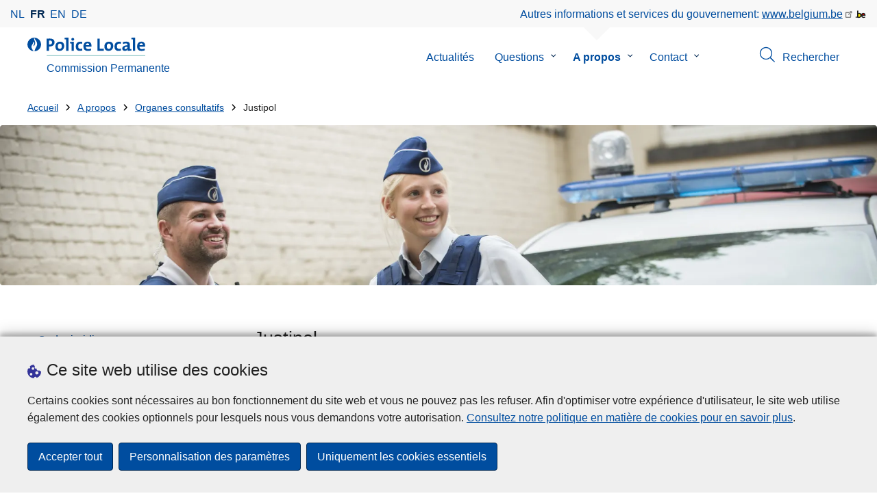

--- FILE ---
content_type: text/html; charset=UTF-8
request_url: https://www.police.be/5806/fr/a-propos/organes-consultatifs/justipol
body_size: 15565
content:
<!DOCTYPE html>
<html lang="fr" dir="ltr" prefix="og: https://ogp.me/ns#">
<head>
    <meta charset="utf-8" />
<noscript><style>form.antibot * :not(.antibot-message) { display: none !important; }</style>
</noscript><meta name="robots" content="noimageindex" />
<script>var _paq = _paq || [];(function(){var u=(("https:" == document.location.protocol) ? "https://statsfp.prd.cms.fgov.be/" : "http://statsfp.prd.cms.fgov.be/");_paq.push(["setSiteId", "1191"]);_paq.push(["setTrackerUrl", u+"matomo.php"]);_paq.push(["setCookiePath", "/"]);_paq.push(["setDoNotTrack", 1]);_paq.push(["requireCookieConsent"]);if (!window.matomo_search_results_active) {_paq.push(["trackPageView"]);}_paq.push(["setIgnoreClasses", ["no-tracking","colorbox"]]);_paq.push(["enableLinkTracking"]);var d=document,g=d.createElement("script"),s=d.getElementsByTagName("script")[0];g.type="text/javascript";g.defer=true;g.async=true;g.src=u+"matomo.js";s.parentNode.insertBefore(g,s);})();</script>
<meta name="description" content="La composition de &quot; JUSTIPOL &quot; est régie par la Loi du 26 mars 2014 relative aux mesures d&#039;optimisation des services de police introduite par l" />
<meta property="og:site_name" content="Police Locale Commission Permanente" />
<meta property="og:type" content="article" />
<meta property="og:url" content="https://www.police.be/5806/fr/a-propos/organes-consultatifs/justipol" />
<meta property="og:title" content="Justipol" />
<meta property="og:description" content="La composition de &quot; JUSTIPOL &quot; est régie par la Loi du 26 mars 2014 relative aux mesures d&#039;optimisation des services de police introduite par l" />
<meta property="article:publisher" content="https://www.facebook.com/" />
<meta name="twitter:card" content="résumé" />
<meta name="twitter:description" content="La composition de &quot; JUSTIPOL &quot; est régie par la Loi du 26 mars 2014 relative aux mesures d&#039;optimisation des services de police introduite par l" />
<meta name="twitter:site" content="@" />
<meta name="twitter:title" content="Justipol" />
<meta name="MobileOptimized" content="width" />
<meta name="HandheldFriendly" content="true" />
<meta name="viewport" content="width=device-width, initial-scale=1.0" />
<meta http-equiv="x-ua-compatible" content="IE=edge" />
<!--[if (IEMobile)]><meta http-equiv="cleartype" content="on" />
<![endif]--><link rel="mask-icon" href="/5806/themes/loc_police/images/favicon/safari-pinned-tab.svg" color="#5bbad5" />
<meta name="apple-mobile-web-app-status-bar-style" content="black-translucent" />
<meta name="msapplication-TileColor" content="#2b5797" />
<meta name="theme-color" content="#004d9f" />
<link rel="icon" type="image/png" sizes="16x16" href="/themes/base_police/images/favicon/favicon-16x16.png" />
<link rel="icon" type="image/png" sizes="32x32" href="/themes/base_police/images/favicon/favicon-32x32.png" />
<link rel="apple-touch-icon" sizes="144x144" href="/themes/base_police/images/favicon/apple-touch-icon.png" />
<script type="application/ld+json">{"@context":"http:\/\/schema.org","@graph":[{"@type":"GovernmentOrganization","name":"Commission Permanente","url":"https:\/\/www.police.be\/5806\/fr","contactPoint":[],"sameAs":["","","","https:\/\/www.linkedin.com\/company\/politie-police-polizei",""]},{"@type":"WebSite","name":"Commission Permanente","url":"https:\/\/www.police.be\/5806\/fr","potentialAction":{"@type":"SearchAction","target":"https:\/\/www.police.be\/5806\/fr\/rechercher?search_query={search_term_string}","query-input":"required name=search_term_string"}}]}</script>
<link rel="alternate" hreflang="nl" href="https://www.politie.be/5806/nl/over-ons/overlegorganen/justipol" />
<link rel="alternate" hreflang="fr" href="https://www.police.be/5806/fr/a-propos/organes-consultatifs/justipol" />
<link rel="alternate" hreflang="en" href="https://www.police.be/5806/en/about-us/advisory-bodies/justipol" />
<link rel="alternate" hreflang="de" href="https://www.polizei.be/5806/de/uber-uns/beratungsorgane/justipol" />
<link rel="icon" href="/5806/themes/loc_police/favicon.ico" type="image/vnd.microsoft.icon" />
<link rel="canonical" href="https://www.police.be/5806/fr/a-propos/organes-consultatifs/justipol" />
<link rel="shortlink" href="https://www.police.be/5806/fr/node/1233" />


        <link rel="manifest" href="/5806/themes/base_police/images/favicon/site.webmanifest?4110">

        <!-- Needed for Google SC -->
        <meta name="google-site-verification" content="TQIS1tR90daXKGWMHuC_sUoYXKg5FdpfiqOerJZ_WIM"/>

        <title>Justipol | Police Locale Commission Permanente</title>
        <link rel="stylesheet" media="all" href="/5806/sites/5806/files/css/css__97mbYiHUe0N5-JwuHyH9J2nFyNfnq5bxM8ga8YPZW4.css?delta=0&amp;language=fr&amp;theme=loc_police&amp;include=[base64]" />
<link rel="stylesheet" media="all" href="/5806/sites/5806/files/css/css_KTgsAG3svOeQ5cKc8Otc-DdB5ZztYi1tVFwuWyqz7bg.css?delta=1&amp;language=fr&amp;theme=loc_police&amp;include=[base64]" />

            
</head>
<body   class="copyprevention-images-pointer-events node-1233 not-front unknown-os unknown-browser path-node page-node-type-page" >

<a href="#main-content" class="visually-hidden focusable">
    Aller au contenu principal
</a>

  <div class="dialog-off-canvas-main-canvas" data-off-canvas-main-canvas>
          <div id="block-cookiecompliancecookiepopup" class="block block-cookie-compliance block-cookie-compliance-popup clearfix published">
        
                

                    <div class="block-content"><section id="cookie-compliance-popup" style="display: none;">
  <div class="container">
    <div class="cookie-compliance-popup__text">
      <div class="cookie-compliance-popup__text__first_line">
        <span class="cookie-compliance-popup__logo">
          <img src="/themes/base_police/icons/cookies.svg" alt="" aria-hidden="true"/>
        </span>
                  <h2>Ce site web utilise des cookies</h2>
              </div>
      <p>Certains cookies sont nécessaires au bon fonctionnement du site web et vous ne pouvez pas les refuser. Afin d'optimiser votre expérience d'utilisateur, le site web utilise également des cookies optionnels pour lesquels nous vous demandons votre autorisation. <a href="/5806/fr/cookies">Consultez notre politique en matière de cookies pour en savoir plus</a>.</p>

    </div>
    <div class="cookie-compliance-popup__buttons">
      <button id="cookie-compliance-accept-all" class="button button--primary">
        Accepter tout
      </button>
      <a class="button button--primary" id="cookie-compliance-customize" href="/5806/fr/cookies">
        Personnalisation des paramètres
      </a>
      <button id="cookie-compliance-only-essential-cookies" class="button button--primary">
        Uniquement les cookies essentiels
      </button>
    </div>
  </div>
</section>
</div>
            </div>

    <div id="block-geolocationformblock" class="block block-police-zone block-geo-location-form-block clearfix published">
        
                

                    <div class="block-content"><form class="police-geo-location-form confirmation" data-drupal-selector="police-geo-location-form" action="/5806/fr/a-propos/organes-consultatifs/justipol" method="post" id="police-geo-location-form" accept-charset="UTF-8">
      <div class="confirm-text">
        <h2>Attention</h2>
        Vous êtes actuellement sur le site de la Police Locale Commission Permanente, souhaitez-vous être rediriger vers votre zone de police dans @gotoZone ?
    </div><input data-drupal-selector="edit-confirm" type="hidden" name="confirm" value="1" />
<input autocomplete="off" data-drupal-selector="form-07-hlgvvdzd2gf2g-wz4dp9tnkaxmblahj64-qbrntq" type="hidden" name="form_build_id" value="form-07-HLgvVDZd2gf2g_wz4DP9TnKaXMBLaHj64-qbRNtQ" />
<input data-drupal-selector="edit-police-geo-location-form" type="hidden" name="form_id" value="police_geo_location_form" />
<div id="edit-actions-geo-location-form" data-drupal-selector="edit-actions" class="form-actions js-form-wrapper form-wrapper"><input class="button--secondary button js-form-submit form-submit" id="edit-submit-geo-location-form" data-drupal-selector="edit-submit" type="submit" name="op" value="Oui, aller vers @gotoZone" />
<a href="/5806/fr" class="button dialog-cancel" data-drupal-selector="edit-cancel" id="edit-cancel">Non, reste sur Commission Permanente</a></div>


</form>
</div>
            </div>



<header class="region region--header-wrapper">

                        <div class="header-top">
                      <div class="language-switcher-police-language-url block block-language block-language-blocklanguage-interface clearfix published" id="block-languageswitcher" role="navigation">
        
                

                    <div class="block-content"><ul class="links"><li hreflang="nl" data-drupal-link-system-path="node/1233" class="nl"><a href="https://www.politie.be/5806/nl/over-ons/overlegorganen/justipol" class="language-link" hreflang="nl" data-drupal-link-system-path="node/1233">nl</a></li><li hreflang="fr" data-drupal-link-system-path="node/1233" class="fr is-active" aria-current="page"><a href="https://www.police.be/5806/fr/a-propos/organes-consultatifs/justipol" class="language-link active-language is-active" hreflang="fr" data-drupal-link-system-path="node/1233" aria-current="page">fr</a></li><li hreflang="en" data-drupal-link-system-path="node/1233" class="en"><a href="https://www.police.be/5806/en/about-us/advisory-bodies/justipol" class="language-link" hreflang="en" data-drupal-link-system-path="node/1233">en</a></li><li hreflang="de" data-drupal-link-system-path="node/1233" class="de"><a href="https://www.polizei.be/5806/de/uber-uns/beratungsorgane/justipol" class="language-link" hreflang="de" data-drupal-link-system-path="node/1233">de</a></li></ul></div>
            </div>



                      <div id="block-policebelgiumheader" class="block block-police-core block-police-belgium-header clearfix published">
        
                

                    <div class="block-content"><div class="police-belgium-header">
  <span class="police-belgium-header__text">Autres informations et services du gouvernement: <a href="https://www.belgium.be">www.belgium.be</a></span><span class="police-belgium-header__belgium_logo"><svg version="1.1" id="Calque_1" xmlns="http://www.w3.org/2000/svg" x="0" y="0" viewBox="0 0 1024 768" xml:space="preserve"><path style="fill:#1d1d1b" d="M155.4 672.2c-30 0-53.9-23.8-53.9-54.6 0-31.5 23.9-55.4 53.9-55.4 29.2 0 53.1 23.8 53.1 55.4 0 30.7-23.8 54.6-53.1 54.6zM924 466.8c0-124.4-71.1-206.5-179.4-206.5-78.6 0-135.2 44.9-162.9 110.2-30.4-73.7-101.1-110.2-175.6-110.2-29.6 0-54.2 5.1-77.8 11.9V70.7H226.7v578.9c33 18.6 77.9 28.8 132 28.8 95.4 0 179.6-45 217.5-124.9 24.6 70.9 83.6 124.9 185.4 124.9 47.4 0 100.7-12.7 145.6-44l-24.5-65.1c-34.7 18.6-66 27.9-104.1 27.9-61.8 0-110.9-41.5-112.6-100.7h258v-29.7z"/><path d="M495.8 463.4c0 74.5-49.9 132-117.6 132-20.3 0-34.7-2.5-49.9-7.6V358.4c14.4-5.9 31.3-12.7 56.7-12.7 69.3 0 110.8 55.1 110.8 117.7z" fill="#ffe900" stroke="#ffe900"/><path d="M819.1 424.4H663.4c0-44 29.6-88 78.7-88 51.6 0 75.3 44.9 77 88z" fill="#f60000" stroke="#f60000"/></svg>
</span>
</div>
</div>
            </div>



            </div>
            
            <div class="main-header">
            <div class="container">
                <div class="left">
                          <div id="block-sitebranding" class="block block-system block-system-branding-block clearfix published">
        
                

          <div class="inner-wrapper">
    <div class="inner-left">
      <a href="/5806/fr" title="Accueil" rel="home">
                            <span class="site-logo">
                        <span class="site-logo__flame">
              <svg id="police_flame" data-name="Calque 1" xmlns="http://www.w3.org/2000/svg" viewBox="0 0 152.96 152.92"><path class="color--white" style="fill:#fff;" d="M184.29,298.79a76.48,76.48,0,1,1-76.51-76.49A76.4,76.4,0,0,1,184.29,298.79Z" transform="translate(-31.34 -222.3)"/><path class="color--blue" style="fill:#004d9f;" d="M184.29,298.79A76.48,76.48,0,1,0,102,375c-3.39-4.09-7.57-9.68-11.28-14.91-6.24-8.75-13.65-21.91-13.9-35.05-.22-9.83,2-15.1,14.88-35.4,5-7.88,8.38-21.46,7.91-24.39s4.68,4.42,6.68,9.35c2.52,6.46,2.14,11.43-2.64,24.87-2.25,6.38-6,16.66-2.25,21.25-.45-.54,12.13-13.4,15.12-26.71,2.2-10.16,1.26-23.76-3.07-33.77-3.85-8.8-8.49-16-7.56-27.6a50.22,50.22,0,0,1,1.85-9.89,104.61,104.61,0,0,0,5.18,11.71c5.17,9.77,15.9,24.23,21,34s9,26,3.05,42.55c-5.76,16.18-11.32,21.74-17.12,34.87a193.29,193.29,0,0,0-9.93,29.31A76.44,76.44,0,0,0,184.29,298.79Z" transform="translate(-31.34 -222.3)"/></svg>

            </span>
                        <span class="site-logo__police_logo">
              <svg id="loc_logo_fr" xmlns="http://www.w3.org/2000/svg" viewBox="0 0 1039.7 197.5"><g class="st0"><defs><path id="local_police_fr" d="M-270.3-228.6h1626.7v595.3H-270.3z"/></defs><clipPath id="SVGID_2_" class="st1"/><g class="st2"><path  d="M-75.7 68.9c0 42.2-34.2 76.5-76.5 76.5-42.2 0-76.5-34.2-76.5-76.5 0-42.2 34.2-76.5 76.5-76.5 42.2-.1 76.5 34.1 76.5 76.3v.2"/><path d="M-75.7 68.9c0-42.2-34.2-76.5-76.5-76.5s-76.5 34.2-76.5 76.5c0 40 30.8 73.2 70.6 76.3-3.4-4.1-7.6-9.7-11.3-14.9-6.2-8.8-13.7-21.9-13.9-35.1-.2-9.8 2-15.1 14.9-35.4 5-7.9 8.4-21.5 7.9-24.4-.5-2.9 4.7 4.4 6.7 9.4 2.5 6.5 2.1 11.4-2.6 24.9-2.2 6.4-6 16.7-2.2 21.2-.4-.5 12.1-13.4 15.1-26.7 2.2-10.1 1.3-23.7-3.1-33.8-3.8-8.8-8.5-16-7.5-27.6.3-3.4.9-6.7 1.8-9.9 1.5 4 3.2 7.9 5.2 11.7 5.2 9.8 15.9 24.2 21 34s9 26 3.1 42.6c-5.8 16.2-11.3 21.7-17.1 34.9-4.1 9.5-7.4 19.3-9.9 29.3 41.3-1.1 74.3-35 74.3-76.5"/></g></g><path style="fill:#99CCCC;" d="M1.4 188h1038.3v9.5H1.4V188z"/><path class="color--blue" style="fill: #004d9f;" d="M33.3 94.8c-2.8 0-5.6-.1-8.4-.4V140H0V10.8c10.5-.6 22-.8 34.6-.8 31.8 0 49.2 14.7 49.2 40 0 25.1-19.1 44.8-50.5 44.8zm.4-64.4c-3.1 0-5.9 0-8.8.2v43c2.4.4 4.8.6 7.3.6C47.5 74 58 65.6 58 51.6c0-13-7.5-21.2-24.3-21.2zM137 141.9c-27 0-44.4-14-44.4-47.8 0-29.7 19.7-51.1 48.6-51.1 27 0 44.4 14.9 44.4 47.6 0 29.9-20.1 51.3-48.6 51.3zm2.5-78.2c-10.9 0-21.6 8.4-21.6 27.9s7.1 29.5 21.2 29.5c12 0 21.2-9.8 21.2-29.1.1-18.4-6.5-28.3-20.8-28.3zm91.3 76.3h-24.5V19.1c-4.6-.8-11.1-1.5-16.6-1.9V1.9C203.4.3 217.1-.2 230.8.2V140zm57 0h-24.3V63.7c-4.6-.8-11.1-1.5-16.7-1.9V46.4c13.6-1.6 27.3-2.1 41-1.7V140zM275.5 32.7c-8.2 0-14.8-6.6-14.8-14.8S267.3 3 275.5 3c8.4 0 15.3 6.5 15.3 14.7-.1 8.4-6.9 15-15.3 15zm74.9 109c-26.4 0-42.9-13.8-42.9-46.1 0-29.7 15.5-52.4 49.2-52.4 6.6 0 13.2.9 19.5 2.7l-2.5 21.2c-5.5-2.2-11.3-3.3-17.2-3.5-15.5 0-23.3 11.5-23.3 29.5 0 16.3 6.3 27.4 22.6 27.4 6.5 0 13.6-1.3 18.8-4l1.9 20.9c-8.5 2.9-17.3 4.4-26.1 4.3zM472 96.4h-58.9c-.2 17.8 8.6 26.4 26.2 26.4 9.6 0 19-2 27.8-5.9l2.3 18.9c-10.9 4.1-22.4 6.2-34.1 6.1-30.2 0-47.1-15.1-47.1-48.6 0-29.1 16.1-50.5 44.6-50.5 27.7 0 40 18.9 40 42.5 0 3.7-.2 7.4-.8 11.1zm-40-35.6c-10.1 0-17.2 7.5-18.6 19h35c.5-11.9-6-19-16.4-19zM535.2 140V10.8h24.9v107.3H602V140h-66.8zm118.6 1.9c-27 0-44.4-14-44.4-47.8 0-29.7 19.7-51.1 48.6-51.1 27 0 44.4 14.9 44.4 47.6 0 29.9-20.1 51.3-48.6 51.3zm2.5-78.2c-10.9 0-21.6 8.4-21.6 27.9s7.1 29.5 21.2 29.5c12 0 21.2-9.8 21.2-29.1.1-18.4-6.4-28.3-20.8-28.3zm102 78c-26.4 0-42.9-13.8-42.9-46.1 0-29.7 15.5-52.4 49.2-52.4 6.6 0 13.2.9 19.5 2.7l-2.5 21.2c-5.5-2.2-11.3-3.3-17.2-3.5-15.5 0-23.3 11.5-23.3 29.5 0 16.3 6.3 27.4 22.6 27.4 6.5 0 13.6-1.3 18.8-4l1.9 20.9c-8.4 2.9-17.2 4.4-26.1 4.3zm96-1.5c-.1-5.4.2-10.9.9-16.3l-.2-.2c-4.6 10.7-16.3 18.2-30.4 18.2-17.2 0-27.2-9.8-27.2-25.1C797.4 94 820 82 852.3 82v-5.2c0-10-4.8-15.1-18.6-15.1-9.8.2-19.5 2.8-28.1 7.5l-2.1-20.5c10.9-3.9 22.5-5.9 34.1-5.9 30.6 0 39.2 12.2 39.2 33.1v45.4c4.6.8 11.1 1.5 16.6 1.9v15.3c-12.9 1.5-26 2.1-39.1 1.7zm-1.9-42.3c-25.8 0-31.6 7.5-31.6 15.1 0 6.1 4.2 10.1 11.3 10.1 12.1 0 20.3-11.5 20.3-23v-2.2zm81.7 42.1h-24.5V19.1c-4.6-.8-11.1-1.5-16.6-1.9V1.9C906.7.3 920.4-.2 934.1.2V140zm103.6-43.6h-59c-.2 17.8 8.6 26.4 26.2 26.4 9.6 0 19-2 27.8-5.9l2.3 18.9c-10.9 4.1-22.4 6.2-34.1 6.1-30.2 0-47.1-15.1-47.1-48.6 0-29.1 16.1-50.5 44.6-50.5 27.7 0 40 18.9 40 42.5 0 3.7-.2 7.4-.7 11.1zm-40-35.6c-10.1 0-17.2 7.5-18.6 19h35c.4-11.9-6.1-19-16.4-19z"/></svg>

            </span>
            <span class="visually-hidden">
              la Police Locale
            </span>
          </span>
                      <span class="site-name-wrapper">
                              <div class="site-name">Commission Permanente</div>
                            </span>
                        </a>
    </div>
        <div class="inner-right">
      <button class="mobile-menu" aria-controls="block-mainnavigation " aria-expanded="false">MENU <span class="lines"></span></button>
    </div>
      </div>
    </div>



                </div>
                <div class="right">
                                            <div class="region--navigation">
                                  <div class="police-search-form-popup block block-police-search block-police-search-form-popup clearfix published" role="dialog" aria-modal="true" data-drupal-selector="police-search-form-popup" id="block-policesearchformpopup">
        
                

                    <div class="block-content"><form action="/5806/fr/a-propos/organes-consultatifs/justipol" method="post" id="police-search-form-popup" accept-charset="UTF-8">
  <div role="search" data-drupal-selector="edit-search-wrapper" id="edit-search-wrapper" class="js-form-wrapper form-wrapper"><div class="js-form-item form-item js-form-type-search-api-autocomplete form-type-search-api-autocomplete js-form-item-search-query form-item-search-query">
      <label for="search-popup-search-query">Rechercher</label>
      <!-- description_display in ['after', 'invisible'] always in before so that it's uniform. -->
    <input placeholder="Recherchez sur ce site web" data-drupal-selector="search-popup-search-query" data-search-api-autocomplete-search="search" class="form-autocomplete form-text" data-autocomplete-path="/5806/fr/search_api_autocomplete/search" type="text" id="search-popup-search-query" name="search_query" value="" size="200" maxlength="200" />

      </div>
<button class="button--primary image-button js-form-submit form-submit" id="search-form-popup-submit" aria-label="Rechercher" data-drupal-selector="edit-submit" type="submit" name="op" value="Rechercher" src="/modules/custom/police_search/assets/img/search.svg">
    <span class="sr-only visually-hidden"></span>
            <span aria-hidden="true"><svg version="1.1" viewBox="0 0 64 64" xml:space="preserve" xmlns="http://www.w3.org/2000/svg"><g id="Icon-Search" transform="translate(30 230)"><path d="M-2.3-182.9c-10.7 0-19.5-8.7-19.5-19.5 0-10.7 8.7-19.5 19.5-19.5s19.5 8.7 19.5 19.5c-.1 10.8-8.8 19.5-19.5 19.5zm0-36.1c-9.2 0-16.7 7.5-16.7 16.7s7.5 16.7 16.7 16.7 16.7-7.5 16.7-16.7c-.1-9.2-7.6-16.7-16.7-16.7z" id="Fill-1"/><path d="M23.7-174.2l-13.6-13.5 2.2-2.2 13.5 13.6-2.1 2.1"/></g></svg>
</span>
    </button>
<button id="police-popup-search-close" data-drupal-selector="edit-close" type="submit" name="op" value="Fermer" src="/themes/base_police/icons/cross.svg" class="image-button js-form-submit form-submit">
    <span class="sr-only visually-hidden"></span>
            <span aria-hidden="true"><!-- Generated by IcoMoon.io -->
<svg version="1.1" xmlns="http://www.w3.org/2000/svg" width="20" height="20" viewBox="0 0 20 20">
<title>cross</title>
<path d="M14.348 14.849c-0.469 0.469-1.229 0.469-1.697 0l-2.651-3.030-2.651 3.029c-0.469 0.469-1.229 0.469-1.697 0-0.469-0.469-0.469-1.229 0-1.697l2.758-3.15-2.759-3.152c-0.469-0.469-0.469-1.228 0-1.697s1.228-0.469 1.697 0l2.652 3.031 2.651-3.031c0.469-0.469 1.228-0.469 1.697 0s0.469 1.229 0 1.697l-2.758 3.152 2.758 3.15c0.469 0.469 0.469 1.229 0 1.698z"></path>
</svg>
</span>
    </button>
</div>
<input autocomplete="off" data-drupal-selector="form-rrulglrzi5tpusfyqn7i-34jkf7fmmsrotl5tlhvtag" type="hidden" name="form_build_id" value="form-RRUlGlrzi5TPuSfyQn7i_34jKF7FMmsROTL5tLhVTAg" />
<input data-drupal-selector="edit-police-search-form-popup" type="hidden" name="form_id" value="police_search_form_popup" />

</form>
</div>
            </div>

<nav  id="block-mainnavigation" class="block block-menu navigation menu--main">
            
    

        
              <ul class="menu" >
                      <li>
        <div class="menu__list-item" data-level="0">
          <a href="/5806/fr/actualites" data-drupal-link-system-path="node/180">Actualités</a>
                  </div>
              </li>
                  <li class="menu-closed">
        <div class="menu__list-item" data-level="0">
          <a href="/5806/fr/questions" data-drupal-link-system-path="node/186">Questions</a>
                      <button class="menu__dropdown" aria-expanded="false">
              <span class="visually-hidden">le sous-menu de Questions</span>
              <span class="menu__dropdown__svg"><svg xmlns="http://www.w3.org/2000/svg" viewBox="0 0 20 20">
  <path
    d="m10.3 10.7 3.4-3.1c.3-.3.7-.3 1 0 .3.3.3.7 0 1l-3.9 3.8c-.3.3-.7.3-1 0L5.9 8.6c-.3-.3-.3-.7 0-1s.7-.3 1 0c-.1 0 3.4 3.1 3.4 3.1z"/>
</svg>
</span>
            </button>
                  </div>
                  <div class="menu__list-item__below">
                          <ul class="menu">
                      <li>
        <div class="menu__list-item" data-level="1">
          <a href="/5806/fr/questions/urgence" data-drupal-link-system-path="taxonomy/term/66">Urgence?</a>
                  </div>
              </li>
        </ul>
  
          </div>
              </li>
                  <li class="active menu-closed">
        <div class="menu__list-item" data-level="0">
          <a href="/5806/fr/a-propos" data-drupal-link-system-path="node/229">A propos</a>
                      <button class="menu__dropdown" aria-expanded="false">
              <span class="visually-hidden">le sous-menu de A propos</span>
              <span class="menu__dropdown__svg"><svg xmlns="http://www.w3.org/2000/svg" viewBox="0 0 20 20">
  <path
    d="m10.3 10.7 3.4-3.1c.3-.3.7-.3 1 0 .3.3.3.7 0 1l-3.9 3.8c-.3.3-.7.3-1 0L5.9 8.6c-.3-.3-.3-.7 0-1s.7-.3 1 0c-.1 0 3.4 3.1 3.4 3.1z"/>
</svg>
</span>
            </button>
                  </div>
                  <div class="menu__list-item__below">
                          <ul class="menu">
                      <li class="menu-closed">
        <div class="menu__list-item" data-level="1">
          <a href="/5806/fr/a-propos/cadre-juridique" data-drupal-link-system-path="node/1239">Cadre juridique</a>
                      <button class="menu__dropdown" aria-expanded="false">
              <span class="visually-hidden">le sous-menu de Cadre juridique</span>
              <span class="menu__dropdown__svg"><svg xmlns="http://www.w3.org/2000/svg" viewBox="0 0 20 20">
  <path
    d="m10.3 10.7 3.4-3.1c.3-.3.7-.3 1 0 .3.3.3.7 0 1l-3.9 3.8c-.3.3-.7.3-1 0L5.9 8.6c-.3-.3-.3-.7 0-1s.7-.3 1 0c-.1 0 3.4 3.1 3.4 3.1z"/>
</svg>
</span>
            </button>
                  </div>
                  <div class="menu__list-item__below">
                          <ul class="menu">
                      <li>
        <div class="menu__list-item" data-level="2">
          <a href="/5806/fr/a-propos/cadre-juridique/reglement-dordre-interne" data-drupal-link-system-path="node/1212">Règlement d&#039;ordre interne</a>
                  </div>
              </li>
                  <li>
        <div class="menu__list-item" data-level="2">
          <a href="/5806/fr/a-propos/cadre-juridique/mais-encore" data-drupal-link-system-path="node/1203">mais encore...</a>
                  </div>
              </li>
        </ul>
  
          </div>
              </li>
                  <li class="menu-closed">
        <div class="menu__list-item" data-level="1">
          <a href="/5806/fr/a-propos/composition" data-drupal-link-system-path="node/1242">Composition</a>
                      <button class="menu__dropdown" aria-expanded="false">
              <span class="visually-hidden">le sous-menu de Composition</span>
              <span class="menu__dropdown__svg"><svg xmlns="http://www.w3.org/2000/svg" viewBox="0 0 20 20">
  <path
    d="m10.3 10.7 3.4-3.1c.3-.3.7-.3 1 0 .3.3.3.7 0 1l-3.9 3.8c-.3.3-.7.3-1 0L5.9 8.6c-.3-.3-.3-.7 0-1s.7-.3 1 0c-.1 0 3.4 3.1 3.4 3.1z"/>
</svg>
</span>
            </button>
                  </div>
                  <div class="menu__list-item__below">
                          <ul class="menu">
                      <li>
        <div class="menu__list-item" data-level="2">
          <a href="/5806/fr/a-propos/composition/lassemblee-generale" data-drupal-link-system-path="node/1206">L&#039;Assemblée générale</a>
                  </div>
              </li>
                  <li>
        <div class="menu__list-item" data-level="2">
          <a href="/5806/fr/a-propos/composition/le-secretariat-permanent" data-drupal-link-system-path="node/1251">Le Secrétariat permanent</a>
                  </div>
              </li>
                  <li>
        <div class="menu__list-item" data-level="2">
          <a href="/5806/fr/a-propos/composition/le-bureau" data-drupal-link-system-path="node/1245">Le Bureau</a>
                  </div>
              </li>
        </ul>
  
          </div>
              </li>
                  <li class="active menu-closed">
        <div class="menu__list-item" data-level="1">
          <a href="/5806/fr/a-propos/organes-consultatifs" data-drupal-link-system-path="node/1248">Organes consultatifs</a>
                      <button class="menu__dropdown" aria-expanded="false">
              <span class="visually-hidden">le sous-menu de Organes consultatifs</span>
              <span class="menu__dropdown__svg"><svg xmlns="http://www.w3.org/2000/svg" viewBox="0 0 20 20">
  <path
    d="m10.3 10.7 3.4-3.1c.3-.3.7-.3 1 0 .3.3.3.7 0 1l-3.9 3.8c-.3.3-.7.3-1 0L5.9 8.6c-.3-.3-.3-.7 0-1s.7-.3 1 0c-.1 0 3.4 3.1 3.4 3.1z"/>
</svg>
</span>
            </button>
                  </div>
                  <div class="menu__list-item__below">
                          <ul class="menu">
                      <li>
        <div class="menu__list-item" data-level="2">
          <a href="/5806/fr/a-propos/organes-consultatifs/comite-de-coordination-de-la-police-integree-cc-gpi" data-drupal-link-system-path="node/1230">Comité de Coordination de la Police Intégrée (CC GPI)</a>
                  </div>
              </li>
                  <li>
        <div class="menu__list-item" data-level="2">
          <a href="/5806/fr/a-propos/organes-consultatifs/conseil-federal-de-police-cfp" data-drupal-link-system-path="node/1236">Conseil fédéral de police (CFP)</a>
                  </div>
              </li>
                  <li class="active">
        <div class="menu__list-item" data-level="2">
          <a href="/5806/fr/a-propos/organes-consultatifs/justipol" data-drupal-link-system-path="node/1233" class="is-active" aria-current="page">Justipol</a>
                  </div>
              </li>
        </ul>
  
          </div>
              </li>
        </ul>
  
          </div>
              </li>
                  <li class="menu-closed">
        <div class="menu__list-item" data-level="0">
          <a href="/5806/fr/contact" data-drupal-link-system-path="node/192">Contact</a>
                      <button class="menu__dropdown" aria-expanded="false">
              <span class="visually-hidden">le sous-menu de Contact</span>
              <span class="menu__dropdown__svg"><svg xmlns="http://www.w3.org/2000/svg" viewBox="0 0 20 20">
  <path
    d="m10.3 10.7 3.4-3.1c.3-.3.7-.3 1 0 .3.3.3.7 0 1l-3.9 3.8c-.3.3-.7.3-1 0L5.9 8.6c-.3-.3-.3-.7 0-1s.7-.3 1 0c-.1 0 3.4 3.1 3.4 3.1z"/>
</svg>
</span>
            </button>
                  </div>
                  <div class="menu__list-item__below">
                          <ul class="menu">
                      <li>
        <div class="menu__list-item" data-level="1">
          <a href="/5806/fr/contact/votre-partenariat-local-de-prevention" data-drupal-link-system-path="node/1505">Votre partenariat local de prévention</a>
                  </div>
              </li>
                  <li class="menu-closed">
        <div class="menu__list-item" data-level="1">
          <a href="/5806/fr/contact/services" data-drupal-link-system-path="node/675">Services</a>
                      <button class="menu__dropdown" aria-expanded="false">
              <span class="visually-hidden">le sous-menu de Services</span>
              <span class="menu__dropdown__svg"><svg xmlns="http://www.w3.org/2000/svg" viewBox="0 0 20 20">
  <path
    d="m10.3 10.7 3.4-3.1c.3-.3.7-.3 1 0 .3.3.3.7 0 1l-3.9 3.8c-.3.3-.7.3-1 0L5.9 8.6c-.3-.3-.3-.7 0-1s.7-.3 1 0c-.1 0 3.4 3.1 3.4 3.1z"/>
</svg>
</span>
            </button>
                  </div>
                  <div class="menu__list-item__below">
                          <ul class="menu">
                      <li>
        <div class="menu__list-item" data-level="2">
          <a href="/5806/fr/contact/services/domaine-circulation-logistique" data-drupal-link-system-path="node/109">Domaine Circulation - Logistique</a>
                  </div>
              </li>
                  <li>
        <div class="menu__list-item" data-level="2">
          <a href="/5806/fr/contact/services/domaine-hrm" data-drupal-link-system-path="node/225">Domaine HRM</a>
                  </div>
              </li>
                  <li>
        <div class="menu__list-item" data-level="2">
          <a href="/5806/fr/contact/services/domaine-ict-gestion-information" data-drupal-link-system-path="node/112">Domaine ICT - Gestion Information</a>
                  </div>
              </li>
                  <li>
        <div class="menu__list-item" data-level="2">
          <a href="/5806/fr/contact/services/domaine-police-administrative" data-drupal-link-system-path="node/106">Domaine Police Administrative</a>
                  </div>
              </li>
                  <li>
        <div class="menu__list-item" data-level="2">
          <a href="/5806/fr/contact/services/domaine-police-judiciaire" data-drupal-link-system-path="node/103">Domaine Police Judiciaire</a>
                  </div>
              </li>
                  <li class="menu-more-link">
        <div class="menu__list-item" data-level="2">
          <a href="/5806/fr/contact/services" data-drupal-link-system-path="node/675">Plus</a>
                  </div>
              </li>
        </ul>
  
          </div>
              </li>
        </ul>
  
          </div>
              </li>
        </ul>
  


  </nav>


                        </div>
                                                                      <div id="block-policesearchbuttonpopup" class="block block-police-search block-police-search-button-popup clearfix published">
        
                

                    <div class="block-content"><div class="search-button-wrapper">
  <button id="search-popup-button">
    <span class="search-popup-button__icon"><svg version="1.1" viewBox="0 0 64 64" xml:space="preserve" xmlns="http://www.w3.org/2000/svg"><g id="Icon-Search" transform="translate(30 230)"><path d="M-2.3-182.9c-10.7 0-19.5-8.7-19.5-19.5 0-10.7 8.7-19.5 19.5-19.5s19.5 8.7 19.5 19.5c-.1 10.8-8.8 19.5-19.5 19.5zm0-36.1c-9.2 0-16.7 7.5-16.7 16.7s7.5 16.7 16.7 16.7 16.7-7.5 16.7-16.7c-.1-9.2-7.6-16.7-16.7-16.7z" id="Fill-1"/><path d="M23.7-174.2l-13.6-13.5 2.2-2.2 13.5 13.6-2.1 2.1"/></g></svg>
</span><span class="search-popup-button__text">Rechercher</span>
  </button>
</div>
</div>
            </div>



                                    </div>
            </div>
        </div>
    
</header>


        <div class="region region--breadcrumb">
          <div class="container">
                    <div id="block-breadcrumbs" class="block block-system block-system-breadcrumb-block clearfix published">
        
                

                    <div class="block-content">  <div aria-labelledby="system-breadcrumb">
    <h2 id="system-breadcrumb" class="visually-hidden">Tu es là:</h2>
    <ul  class="shorten-breadcrumb breadcrumb">
          <li>
                  <a href="/5806/fr">Accueil</a>
              </li>
          <li>
                  <a href="/5806/fr/a-propos">A propos</a>
              </li>
          <li>
                  <a href="/5806/fr/a-propos/organes-consultatifs">Organes consultatifs</a>
              </li>
          <li>
                  Justipol
              </li>
        </ul>
  </div>
</div>
            </div>



          </div>
      </div>
  
            <div class="region region--banner">
                  <div id="block-policebanner" class="block block-police-banner clearfix published">
        
                

                    <div class="block-content"><div class="image-wrapper">
            <div class="image__image">  <picture>
                  <source srcset="/5806/sites/5806/files/styles/banner_desktop/public/media/image/2025-05/Internet5806_photobanner_2021_R4.jpg.webp?itok=nW3f_gSe 1x, /5806/sites/5806/files/styles/banner_desktop_2x/public/media/image/2025-05/Internet5806_photobanner_2021_R4.jpg.webp?itok=87JRy4qs 2x" media="all and (min-width: 1200px)" type="image/webp" width="1920" height="350"/>
              <source srcset="/5806/sites/5806/files/styles/banner_desktop_small/public/media/image/2025-05/Internet5806_photobanner_2021_R4.jpg.webp?itok=95IF7T4h 1x, /5806/sites/5806/files/styles/banner_desktop_small_2x/public/media/image/2025-05/Internet5806_photobanner_2021_R4.jpg.webp?itok=Nb87KAHM 2x" media="all and (min-width: 768px)" type="image/webp" width="1200" height="350"/>
              <source srcset="/5806/sites/5806/files/styles/banner_tablet/public/media/image/2025-05/Internet5806_photobanner_2021_R4.jpg.webp?itok=66SEAJeg 1x, /5806/sites/5806/files/styles/banner_tablet_2x/public/media/image/2025-05/Internet5806_photobanner_2021_R4.jpg.webp?itok=Kf6zdIhg 2x" media="all and (min-width: 400px)" type="image/webp" width="768" height="350"/>
              <source srcset="/5806/sites/5806/files/styles/banner_mobile/public/media/image/2025-05/Internet5806_photobanner_2021_R4.jpg.webp?itok=EqKxHUeM 1x, /5806/sites/5806/files/styles/banner_mobile_2x/public/media/image/2025-05/Internet5806_photobanner_2021_R4.jpg.webp?itok=7u-5uucR 2x" type="image/webp" width="450" height="250"/>
                  <img width="450" height="250" src="/5806/sites/5806/files/styles/banner_mobile/public/media/image/2025-05/Internet5806_photobanner_2021_R4.jpg.webp?itok=EqKxHUeM" alt="" loading="lazy" />

  </picture>
</div>
                </div>
</div>
            </div>



        </div>
    
  
  
  
    <main role="main"  class="has-banner region region-content-wrapper">

        <a id="main-content" tabindex="-1" class="visually-hidden"></a>

        
        
                <div class="region--content">

                    
                    
                    
                      <div data-drupal-messages-fallback class="hidden"></div>    <div id="block-mainpagecontent" class="block block-system block-system-main-block clearfix published">
        
                

                    <div class="block-content">  
<article class="page full clearfix">

  
    

  
  <div class="content">
        <section class="title-section layout">
        <div  class="two-col--25-75 container container--default two-col">

                            <div  class="layout__region layout__region--first">
                    <nav  class="block block-menu navigation menu--main">
            
    

        
              <ul class="menu" >
                      <li class="menu-closed">
        <div class="menu__list-item" data-level="0">
          <a href="/5806/fr/a-propos/cadre-juridique" data-drupal-link-system-path="node/1239">Cadre juridique</a>
                      <button class="menu__dropdown" aria-expanded="false">
              <span class="visually-hidden">le sous-menu de Cadre juridique</span>
              <span class="menu__dropdown__svg"><svg xmlns="http://www.w3.org/2000/svg" viewBox="0 0 20 20">
  <path
    d="m10.3 10.7 3.4-3.1c.3-.3.7-.3 1 0 .3.3.3.7 0 1l-3.9 3.8c-.3.3-.7.3-1 0L5.9 8.6c-.3-.3-.3-.7 0-1s.7-.3 1 0c-.1 0 3.4 3.1 3.4 3.1z"/>
</svg>
</span>
            </button>
                  </div>
                  <div class="menu__list-item__below">
                          <ul class="menu">
                      <li>
        <div class="menu__list-item" data-level="1">
          <a href="/5806/fr/a-propos/cadre-juridique/reglement-dordre-interne" data-drupal-link-system-path="node/1212">Règlement d&#039;ordre interne</a>
                  </div>
              </li>
                  <li>
        <div class="menu__list-item" data-level="1">
          <a href="/5806/fr/a-propos/cadre-juridique/mais-encore" data-drupal-link-system-path="node/1203">mais encore...</a>
                  </div>
              </li>
        </ul>
  
          </div>
              </li>
                  <li class="menu-closed">
        <div class="menu__list-item" data-level="0">
          <a href="/5806/fr/a-propos/composition" data-drupal-link-system-path="node/1242">Composition</a>
                      <button class="menu__dropdown" aria-expanded="false">
              <span class="visually-hidden">le sous-menu de Composition</span>
              <span class="menu__dropdown__svg"><svg xmlns="http://www.w3.org/2000/svg" viewBox="0 0 20 20">
  <path
    d="m10.3 10.7 3.4-3.1c.3-.3.7-.3 1 0 .3.3.3.7 0 1l-3.9 3.8c-.3.3-.7.3-1 0L5.9 8.6c-.3-.3-.3-.7 0-1s.7-.3 1 0c-.1 0 3.4 3.1 3.4 3.1z"/>
</svg>
</span>
            </button>
                  </div>
                  <div class="menu__list-item__below">
                          <ul class="menu">
                      <li>
        <div class="menu__list-item" data-level="1">
          <a href="/5806/fr/a-propos/composition/lassemblee-generale" data-drupal-link-system-path="node/1206">L&#039;Assemblée générale</a>
                  </div>
              </li>
                  <li>
        <div class="menu__list-item" data-level="1">
          <a href="/5806/fr/a-propos/composition/le-secretariat-permanent" data-drupal-link-system-path="node/1251">Le Secrétariat permanent</a>
                  </div>
              </li>
                  <li>
        <div class="menu__list-item" data-level="1">
          <a href="/5806/fr/a-propos/composition/le-bureau" data-drupal-link-system-path="node/1245">Le Bureau</a>
                  </div>
              </li>
        </ul>
  
          </div>
              </li>
                  <li class="active menu-closed">
        <div class="menu__list-item" data-level="0">
          <a href="/5806/fr/a-propos/organes-consultatifs" data-drupal-link-system-path="node/1248">Organes consultatifs</a>
                      <button class="menu__dropdown" aria-expanded="false">
              <span class="visually-hidden">le sous-menu de Organes consultatifs</span>
              <span class="menu__dropdown__svg"><svg xmlns="http://www.w3.org/2000/svg" viewBox="0 0 20 20">
  <path
    d="m10.3 10.7 3.4-3.1c.3-.3.7-.3 1 0 .3.3.3.7 0 1l-3.9 3.8c-.3.3-.7.3-1 0L5.9 8.6c-.3-.3-.3-.7 0-1s.7-.3 1 0c-.1 0 3.4 3.1 3.4 3.1z"/>
</svg>
</span>
            </button>
                  </div>
                  <div class="menu__list-item__below">
                          <ul class="menu">
                      <li>
        <div class="menu__list-item" data-level="1">
          <a href="/5806/fr/a-propos/organes-consultatifs/comite-de-coordination-de-la-police-integree-cc-gpi" data-drupal-link-system-path="node/1230">Comité de Coordination de la Police Intégrée (CC GPI)</a>
                  </div>
              </li>
                  <li>
        <div class="menu__list-item" data-level="1">
          <a href="/5806/fr/a-propos/organes-consultatifs/conseil-federal-de-police-cfp" data-drupal-link-system-path="node/1236">Conseil fédéral de police (CFP)</a>
                  </div>
              </li>
                  <li class="active">
        <div class="menu__list-item" data-level="1">
          <a href="/5806/fr/a-propos/organes-consultatifs/justipol" data-drupal-link-system-path="node/1233" class="is-active" aria-current="page">Justipol</a>
                  </div>
              </li>
        </ul>
  
          </div>
              </li>
        </ul>
  


  </nav>

                </div>
            
                            <div  class="layout__region layout__region--second">
                                        <div class="layout__region--second__content">
                        <div class="block block-layout-builder block-field-blocknodepagetitle clearfix">
    
    
  
        <h1>
    <span class="field field--name-title field--type-string field--label-hidden">Justipol</span>

</h1>
</div>

    <div class="block block-layout-builder block-field-blocknodepagefield-teaser clearfix published">
        
                

                    <div class="block-content">
            <div class="clearfix text-formatted field field--name-field-teaser field--type-text-long field--label-hidden field--item"><p>La composition de " JUSTIPOL " est régie par la <a href="http://www.ejustice.just.fgov.be/eli/loi/2014/03/26/2014000252/justel">Loi du 26 mars 2014</a> relative aux mesures d'optimisation des services de police introduite par l'article 8quater.</p>
</div>
      </div>
            </div>

    <div class="block block-layout-builder block-inline-blocktext clearfix published">
        
                

                    <div class="block-content">
            <div class="clearfix text-formatted field field--name-field-b-text-text field--type-text-long field--label-hidden field--item"><p>Cette plateforme remplace les réunions de concertation entre le Conseil des procureurs généraux et la Police Intégrée.</p>
<p>La plateforme de consultation Justipol est composée de :</p>
<ul>
<li>les membres du Collège des procureurs généraux ;</li>
<li>le procureur fédéral</li>
<li>le président du Conseil des procureurs</li>
<li>les membres du comité de direction de la Police Fédérale ;</li>
<li>le Président et les Vice-présidents de la Commission Permanente de la Police Locale ou leurs délégués.</li>
</ul>
<p>La plateforme de concertation Justipol se réunit au moins une fois par semestre et est chargée, entre autres, de renforcer la stratégie commune et les modalités de coopération entre les autorités judiciaires et la police intégrée.</p>
<p>Il formule également des recommandations, soit de sa propre initiative, soit à la demande des ministres de la justice et des affaires intérieures, sur des questions d'intérêt commun relevant des compétences des Ministres de la Justice et de l'Intérieur.</p>
</div>
      </div>
            </div>


                    </div>
                </div>
                    </div>
    </section>

  </div>

</article>
</div>
            </div>




                </div>

                
                    </main>

    <aside class="region region--content-bottom">
        <div class="container">
                  <div class="views-element-container block block-views block-views-blocknews-sa-block-latest-news-two-bottom clearfix published" id="block-block-latest-news-two-bottom">
        
                    <h2 class="block-title">Dernières nouvelles</h2>
                

                    <div class="block-content"><div><div class="overview view view-news-sa view-id-news_sa view-display-id-block_latest_news_two_bottom js-view-dom-id-578722a6a7582785c488807c917091e27e88690da85f94c89389d6f820cce0f1">
  
  
        
      <div class="view-content">
      <div class="item-list">
  
  <ul>

          <li>  
<div class="accessible-block news-article alternative-teaser clearfix">

  
    

  
  <div class="content">
        <div  class="title-section layout layout--teaser accessible-block">
          <div  class="layout--teaser__image group-left">
            <div class="block block-police-core block-police-field-blocknodenews-articlefield-photos-media clearfix published">
        
                

                    <div class="block-content">
      <div class="field field--name-field-photos-media field--type-entity-reference field--label-hidden field--items">
              <div class="field--item"><article class="accessible-block media media--type-image media--view-mode-alternative-teaser">
  
      
            <div class="field field--name-field-media-image field--type-image field--label-hidden field--item">  <img loading="eager" src="/5806/sites/5806/files/styles/police_small/public/media/image/2025-10/Image%20-%202025-10-20T100915.145.jpg.webp?itok=ooKEOZiJ" width="65" height="43" alt="" class="image-style-police-small" />


</div>
      
  </article>
</div>
          </div>
  </div>
            </div>


      </div>
        <div class="group-right">
            <div  class="layout--teaser__title">
        <div class="block block-layout-builder block-field-blocknodenews-articletitle clearfix">
    
    
  
        <h3>
    <span class="field field--name-title field--type-string field--label-hidden"><a href="/5806/fr/actualites/conference-nationale-des-chefs-de-corps-ce-16-octobre-2025" hreflang="fr">Conférence nationale des Chefs de corps ce 16 octobre 2025</a></span>

</h3>
</div>


      </div>
                  <div  class="layout--teaser__metadata meta-information">
            <div class="block block-layout-builder block-field-blocknodenews-articlefield-date-updated clearfix published">
        
                

                    <div class="block-content">
            <div class="field field--name-field-date-updated field--type-datetime field--label-hidden field--item"><time datetime="2025-10-24T08:27:11Z" class="datetime">Ven 24.10.2025 - 10:27</time>
</div>
      </div>
            </div>


      </div>
              </div>
  </div>

  </div>

</div>
</li>
          <li>  
<div class="accessible-block news-article alternative-teaser clearfix">

  
    

  
  <div class="content">
        <div  class="title-section layout layout--teaser accessible-block">
          <div  class="layout--teaser__image group-left">
            <div class="block block-police-core block-police-field-blocknodenews-articlefield-photos-media clearfix published">
        
                

                    <div class="block-content">
      <div class="field field--name-field-photos-media field--type-entity-reference field--label-hidden field--items">
              <div class="field--item"><article class="accessible-block media media--type-image media--view-mode-alternative-teaser">
  
      
            <div class="field field--name-field-media-image field--type-image field--label-hidden field--item">  <img loading="eager" src="/5806/sites/5806/files/styles/police_small/public/media/image/2025-09/Image%20-%202025-09-17T095121.145_0.jpg.webp?itok=_yOwit--" width="65" height="43" alt="" class="image-style-police-small" />


</div>
      
  </article>
</div>
          </div>
  </div>
            </div>


      </div>
        <div class="group-right">
            <div  class="layout--teaser__title">
        <div class="block block-layout-builder block-field-blocknodenews-articletitle clearfix">
    
    
  
        <h3>
    <span class="field field--name-title field--type-string field--label-hidden"><a href="/5806/fr/actualites/elections-de-la-commission-permanente-de-la-police-locale-une-nouvelle-composition-pour" hreflang="fr">Elections de la Commission Permanente de la Police Locale : une nouvelle composition pour 2025-2029</a></span>

</h3>
</div>


      </div>
                  <div  class="layout--teaser__metadata meta-information">
            <div class="block block-layout-builder block-field-blocknodenews-articlefield-date-updated clearfix published">
        
                

                    <div class="block-content">
            <div class="field field--name-field-date-updated field--type-datetime field--label-hidden field--item"><time datetime="2025-09-19T14:42:08Z" class="datetime">Ven 19.09.2025 - 16:42</time>
</div>
      </div>
            </div>


      </div>
              </div>
  </div>

  </div>

</div>
</li>
    
  </ul>

</div>

    </div>
  
        </div>
</div>
</div>
            </div>



        </div>
    </aside>

            <footer class="page-footer">
                            <section class="region region--footer">
                    <div class="container">
                          <nav  id="block-footer" class="block block-menu navigation menu--footer">
            
    

        
              <ul class="menu" >
                      <li>
        <div class="menu__list-item" data-level="0">
          <a href="/5806/fr/telechargements" data-drupal-link-system-path="node/195">Téléchargements</a>
                  </div>
              </li>
        </ul>
  


  </nav>
    <div id="block-socialmediablock" class="block block-police-social-media block-police-social-media-block clearfix published">
        
                

                    <div class="block-content"><div class="item-list"><ul><li><a href="https://www.linkedin.com/company/politie-police-polizei" target="_blank" class="linkedin" rel="noopener" aria-label="linkedin"><?xml version="1.0" ?><!DOCTYPE svg  PUBLIC '-//W3C//DTD SVG 1.1//EN'  'http://www.w3.org/Graphics/SVG/1.1/DTD/svg11.dtd'><svg height="100%" style="fill-rule:evenodd;clip-rule:evenodd;stroke-linejoin:round;stroke-miterlimit:2;" version="1.1" viewBox="0 0 512 512" width="100%" xml:space="preserve" xmlns="http://www.w3.org/2000/svg" xmlns:serif="http://www.serif.com/" xmlns:xlink="http://www.w3.org/1999/xlink"><path fill="#004d9f" d="M256,0c141.29,0 256,114.71 256,256c0,141.29 -114.71,256 -256,256c-141.29,0 -256,-114.71 -256,-256c0,-141.29 114.71,-256 256,-256Zm-80.037,399.871l0,-199.921l-66.464,0l0,199.921l66.464,0Zm239.62,0l0,-114.646c0,-61.409 -32.787,-89.976 -76.509,-89.976c-35.255,0 -51.047,19.389 -59.889,33.007l0,-28.306l-66.447,0c0.881,18.757 0,199.921 0,199.921l66.446,0l0,-111.65c0,-5.976 0.43,-11.95 2.191,-16.221c4.795,-11.935 15.737,-24.299 34.095,-24.299c24.034,0 33.663,18.34 33.663,45.204l0,106.966l66.45,0Zm-272.403,-296.321c-22.74,0 -37.597,14.95 -37.597,34.545c0,19.182 14.405,34.544 36.717,34.544l0.429,0c23.175,0 37.6,-15.362 37.6,-34.544c-0.43,-19.595 -14.424,-34.545 -37.149,-34.545Z"/></svg>
</a></li><li><a href="https://www.police.be/5806/fr/actualites.rss" class="rss" aria-label="RSS"><?xml version="1.0" ?><svg enable-background="new 0 0 32 32" version="1.1" viewBox="0 0 32 32" xml:space="preserve" xmlns="http://www.w3.org/2000/svg" xmlns:xlink="http://www.w3.org/1999/xlink"><g id="OUTLINE_copy_2"><g><path fill="#004d9f" d="M16,0C7.164,0,0,7.164,0,16s7.164,16,16,16s16-7.164,16-16S24.836,0,16,0z M11.904,21.951c-1.021,0-1.85-0.823-1.85-1.843    c0-1.015,0.829-1.847,1.85-1.847c1.025,0,1.852,0.833,1.852,1.847C13.756,21.128,12.928,21.951,11.904,21.951z M16.551,21.948    c0-1.741-0.677-3.379-1.904-4.604c-1.228-1.229-2.859-1.907-4.594-1.907v-2.664c5.057,0,9.173,4.116,9.173,9.175H16.551z     M21.274,21.947c0-6.193-5.035-11.234-11.22-11.233V8.049c7.66,0,13.893,6.237,13.893,13.898H21.274z"/></g></g></svg>
</a></li></ul></div></div>
            </div>



                    </div>
                </section>
            
                            <section class="footer-center">
                    <div class="container">
                          <nav  id="block-disclaimerprivacy" class="block block-menu navigation menu--disclaimer-privacy">
            
    

        
              <ul class="menu" >
                      <li>
        <div class="menu__list-item" data-level="0">
          <a href="/5806/fr/disclaimer" data-drupal-link-system-path="node/174">Disclaimer</a>
                  </div>
              </li>
                  <li>
        <div class="menu__list-item" data-level="0">
          <a href="/5806/fr/privacy" data-drupal-link-system-path="node/177">Privacy</a>
                  </div>
              </li>
                  <li>
        <div class="menu__list-item" data-level="0">
          <a href="/5806/fr/cookies" data-drupal-link-system-path="node/203">Cookies</a>
                  </div>
              </li>
                  <li>
        <div class="menu__list-item" data-level="0">
          <a href="/5806/fr/accessibilite" data-drupal-link-system-path="node/290">Accessibilité</a>
                  </div>
              </li>
        </ul>
  


  </nav>
    <div id="block-policecopyrightblock" class="block block-police-core block-police-copyright-block clearfix published">
        
                

                    <div class="block-content">© 2026 Police.be</div>
            </div>



                    </div>

                                            <div class="police-arrow-svg">
  <svg class="icon__svg" role="none" alt="">
    <use xlink:href="#stripesFromRight"></use>
  </svg>
</div>
                    
                </section>
            
        </footer>
    

  </div>


<script type="application/json" data-drupal-selector="drupal-settings-json">{"path":{"baseUrl":"\/5806\/","pathPrefix":"fr\/","currentPath":"node\/1233","currentPathIsAdmin":false,"isFront":false,"currentLanguage":"fr"},"pluralDelimiter":"\u0003","suppressDeprecationErrors":true,"ajaxPageState":{"libraries":"[base64]","theme":"loc_police","theme_token":null},"ajaxTrustedUrl":{"form_action_p_pvdeGsVG5zNF_XLGPTvYSKCf43t8qZYSwcfZl2uzM":true},"ajaxLoader":{"markup":"\u003Cdiv class=\u0022ajax-throbber sk-flow\u0022\u003E\n              \u003Cdiv class=\u0022sk-flow-dot\u0022\u003E\u003C\/div\u003E\n              \u003Cdiv class=\u0022sk-flow-dot\u0022\u003E\u003C\/div\u003E\n              \u003Cdiv class=\u0022sk-flow-dot\u0022\u003E\u003C\/div\u003E\n            \u003C\/div\u003E","hideAjaxMessage":false,"alwaysFullscreen":false,"throbberPosition":"body"},"copyprevention":{"body":[],"images":{"contextmenu":"contextmenu","pointerevents":"pointerevents","transparentgif":"transparentgif"},"images_min_dimension":150,"transparentgif":"https:\/\/www.police.be\/5806\/modules\/contrib\/copyprevention\/transparent.gif"},"matomo":{"disableCookies":false,"requireCookieConsent":true,"trackMailto":true},"data":{"extlink":{"extTarget":false,"extTargetAppendNewWindowLabel":"(s\u0027ouvre dans une nouvelle fen\u00eatre)","extTargetNoOverride":false,"extNofollow":false,"extTitleNoOverride":false,"extNoreferrer":true,"extFollowNoOverride":false,"extClass":"ext","extLabel":"(le lien est externe)","extImgClass":false,"extSubdomains":true,"extExclude":"(politie\\.be)|(police\\.be)|(polizei\\.be)","extInclude":"","extCssExclude":".block-police-social-media-block a, .appointment-url a, .police-pwa-homepage__icons__icon a","extCssInclude":"","extCssExplicit":"","extAlert":false,"extAlertText":"Ce lien vous dirige vers un site externe. Nous ne sommes pas responsables de son contenu.","extHideIcons":false,"mailtoClass":"mailto","telClass":"","mailtoLabel":"(link sends email)","telLabel":"(link is a phone number)","extUseFontAwesome":false,"extIconPlacement":"after","extPreventOrphan":false,"extFaLinkClasses":"fa fa-external-link","extFaMailtoClasses":"fa fa-envelope-o","extAdditionalLinkClasses":"","extAdditionalMailtoClasses":"","extAdditionalTelClasses":"","extFaTelClasses":"fa fa-phone","whitelistedDomains":[],"extExcludeNoreferrer":""}},"navigation_extra":{"environment":{"name":"PRD","color":"#ffffff","background":"#ff2600","source":{"provider":"domain","env":"","header":"","pattern":"\/.*\\.be\/"}}},"police":{"siteId":"5806"},"cookie_compliance":{"cookie_name_addition":"5806","last_saved":1591693697,"cookie_path":"\/5806","cookie_consent_value":"essential,statistical,functional,media","cookie_essential_value":"essential,functional","cookie_expiration":"365"},"search_api_autocomplete":{"search":{"auto_submit":true,"min_length":3}},"policeSimpleApiKey":"!8%L%Pa5%*h*%TLYQVrGajpQpVK!kC*7n$v6SJ","ajaxCrossDomain":{"withCredentials":true},"user":{"uid":0,"permissionsHash":"dd607c85f82a9477dbd026e2a6026cb271cdff138cc37f41b23e1130620c937b"}}</script>
<script src="/5806/sites/5806/files/js/js_1y2WX38c221MWT33lG9xVBlbuefNAN8v1gQGnld4vtQ.js?scope=footer&amp;delta=0&amp;language=fr&amp;theme=loc_police&amp;include=[base64]"></script>

    <svg xmlns="http://www.w3.org/2000/svg" xmlns:xlink="http://www.w3.org/1999/xlink" style="display: none;">
        <defs>
            <symbol viewBox="0 0 801 801" id="stripesFromLeft">
                <g data-name="Mask Group 65" transform="translate(0 .374)" clip-path="url(#stripesFromLeft_a)">
                    <g data-name="Group 5625" fill="currentColor">
                        <path data-name="Path 12801"
                              d="M-63.148 40.194H11.6c56.4 35.006 114.772 70.1 174.64 103.92l8.8 4.977c27.474 15.555 53.425 30.249 80.749 42.779 65.365 29.973 133.31 57.621 193.257 82.015 39.661 16.139 82.331 33.146 123.595 49.6 28.952 11.54 58.889 23.472 87.053 34.814l19.529 7.866.158 21.054c.305 41.192-.4 87.887-1.883 124.907-.862 21.485-1.939 40.847-3.3 59.2-2.335 31.512-4.753 60.663-7.391 89.116-1.985 21.4-4.52 42.626-6.945 62.535-1.824 14.971-3.847 30.08-5.8 44.691q-1.295 9.679-2.576 19.362l-1.788 13.605h-71.795l3.013-22.04c5.133-37.556 10.959-81.865 15.259-125.753 4.271-43.605 7.285-83.838 9.212-123 1.676-34.049 3.359-73.843 3.48-114.807-103.469-41.226-204.75-81.86-304.921-124.323l-11.213-4.742c-32.331-13.66-65.764-27.783-97.93-44.908-85.723-45.64-167.678-95.336-229.5-133.533q-53.669-33.164-107.182-67.335z"/>
                        <path data-name="Path 12802"
                              d="M-344.574 40.194h73.5c1.294.831 2.591 1.668 3.882 2.5 95.3 61.252 198.365 126.331 306.25 187.276l8.8 4.977c27.471 15.554 53.422 30.247 80.747 42.778 65.365 29.973 133.31 57.621 193.257 82.015 39.661 16.139 82.331 33.146 123.6 49.6 28.952 11.54 58.889 23.472 87.053 34.814l19.529 7.866.158 21.055c.3 41.192-.4 87.887-1.883 124.907-.862 21.485-1.939 40.847-3.3 59.2-2.335 31.512-4.753 60.663-7.391 89.116-1.716 18.488-3.841 36.844-5.952 54.337h-71.588c2.488-20.234 4.871-41.129 6.91-61.938 4.271-43.605 7.285-83.838 9.213-123 1.676-34.049 3.359-73.843 3.48-114.807-103.469-41.226-204.749-81.86-304.921-124.323l-11.213-4.742c-32.331-13.66-65.764-27.783-97.93-44.908-85.723-45.64-167.678-95.336-229.5-133.532-80.685-49.852-161.33-101.756-240.468-153.191z"/>
                        <path data-name="Path 12803"
                              d="M-418.97 125.482c95.3 61.252 198.365 126.331 306.25 187.276l8.8 4.977c27.474 15.555 53.425 30.249 80.749 42.779 65.365 29.973 133.31 57.621 193.257 82.015 39.66 16.139 82.33 33.146 123.595 49.6 28.951 11.54 58.889 23.472 87.053 34.814l19.529 7.866.158 21.054c.305 41.192-.4 87.887-1.883 124.907-.862 21.485-1.939 40.847-3.3 59.2a5039.195 5039.195 0 01-4.85 60.664h-71.211c3.244-35.7 5.636-69.313 7.252-102.145 1.676-34.049 3.359-73.843 3.48-114.807-103.47-41.226-204.75-81.86-304.921-124.323l-11.213-4.742c-32.331-13.66-65.764-27.783-97.93-44.908-85.724-45.64-167.679-95.336-229.5-133.533-71.794-44.363-143.538-90.345-214.24-136.179V54.983c35.955 23.373 72.646 47.182 108.925 70.499z"/>
                        <path data-name="Path 12804"
                              d="M-266.033 397.08l8.8 4.977c27.474 15.555 53.425 30.249 80.749 42.779 65.365 29.973 133.311 57.621 193.258 82.015 39.66 16.139 82.33 33.146 123.594 49.6 28.952 11.54 58.889 23.472 87.053 34.814l19.529 7.867.158 21.054c.305 41.192-.4 87.887-1.882 124.907-.5 12.5-1.078 24.259-1.739 35.538h-71.325q.513-8.951.957-17.823c1.676-34.049 3.359-73.843 3.48-114.807C73.13 626.775-28.15 586.141-128.322 543.678l-11.213-4.742c-32.331-13.66-65.764-27.784-97.93-44.909-85.724-45.64-167.679-95.336-229.5-133.533q-30.484-18.838-60.93-38.048v-84.224c82.646 52.697 170.517 107.256 261.862 158.858z"/>
                    </g>
                </g>
            </symbol>
            <symbol viewBox="0 0 801 802" id="stripesFromRight">
                <defs>
                    <path id="stripesFromRight_a" d="M0 .626h801v801H0z"/>
                </defs>
                <g fill="currentColor" mask="url(#stripesFromRight_b)" transform="matrix(-1 0 0 1 801 0)">
                    <path d="M-63.148 41.568H11.6c56.4 35.006 114.772 70.1 174.64 103.92l8.8 4.977c27.474 15.555 53.425 30.249 80.749 42.779 65.365 29.973 133.31 57.621 193.257 82.015 39.661 16.139 82.331 33.146 123.595 49.6 28.952 11.54 58.889 23.472 87.053 34.814l19.529 7.866.158 21.054c.305 41.192-.4 87.887-1.883 124.907-.862 21.485-1.939 40.847-3.3 59.2-2.335 31.512-4.753 60.663-7.391 89.116-1.985 21.4-4.52 42.626-6.945 62.535-1.824 14.971-3.847 30.08-5.8 44.691-.863 6.453-1.722 12.907-2.576 19.362l-1.788 13.605h-71.795l3.013-22.04c5.133-37.556 10.959-81.865 15.259-125.753 4.271-43.605 7.285-83.838 9.212-123 1.676-34.049 3.359-73.843 3.48-114.807-103.469-41.226-204.75-81.86-304.921-124.323l-11.213-4.742c-32.331-13.66-65.764-27.783-97.93-44.908-85.723-45.64-167.678-95.336-229.5-133.533a8561.77 8561.77 0 01-107.182-67.335h58.731z"/>
                    <path d="M-344.574 41.568h73.5c1.294.831 2.591 1.668 3.882 2.5 95.3 61.252 198.365 126.331 306.25 187.276l8.8 4.977c27.471 15.554 53.422 30.247 80.747 42.778 65.365 29.973 133.31 57.621 193.257 82.015 39.661 16.139 82.331 33.146 123.6 49.6 28.952 11.54 58.889 23.472 87.053 34.814l19.529 7.866.158 21.055c.3 41.192-.4 87.887-1.883 124.907-.862 21.485-1.939 40.847-3.3 59.2-2.335 31.512-4.753 60.663-7.391 89.116-1.716 18.488-3.841 36.844-5.952 54.337h-71.588c2.488-20.234 4.871-41.129 6.91-61.938 4.271-43.605 7.285-83.838 9.213-123 1.676-34.049 3.359-73.843 3.48-114.807-103.469-41.226-204.749-81.86-304.921-124.323l-11.213-4.742c-32.331-13.66-65.764-27.783-97.93-44.908-85.723-45.64-167.678-95.336-229.5-133.532-80.685-49.852-161.33-101.756-240.468-153.191h57.767z"/>
                    <path d="M-418.97 126.856c95.3 61.252 198.365 126.331 306.25 187.276l8.8 4.977c27.474 15.555 53.425 30.249 80.749 42.779 65.365 29.973 133.31 57.621 193.257 82.015 39.66 16.139 82.33 33.146 123.595 49.6 28.951 11.54 58.889 23.472 87.053 34.814l19.529 7.866.158 21.054c.305 41.192-.4 87.887-1.883 124.907-.862 21.485-1.939 40.847-3.3 59.2a5039.195 5039.195 0 01-4.85 60.664h-71.211c3.244-35.7 5.636-69.313 7.252-102.145 1.676-34.049 3.359-73.843 3.48-114.807-103.47-41.226-204.75-81.86-304.921-124.323l-11.213-4.742c-32.331-13.66-65.764-27.783-97.93-44.908-85.724-45.64-167.679-95.336-229.5-133.533-71.794-44.363-143.538-90.345-214.24-136.179V56.357c35.955 23.373 72.646 47.182 108.925 70.499z"/>
                    <path d="M-266.033 398.454l8.8 4.977c27.474 15.555 53.425 30.249 80.749 42.779 65.365 29.973 133.311 57.621 193.258 82.015 39.66 16.139 82.33 33.146 123.594 49.6 28.952 11.54 58.889 23.472 87.053 34.814l19.529 7.867.158 21.054c.305 41.192-.4 87.887-1.882 124.907-.5 12.5-1.078 24.259-1.739 35.538h-71.325c.342-5.967.661-11.908.957-17.823 1.676-34.049 3.359-73.843 3.48-114.807C73.13 628.149-28.15 587.515-128.322 545.052l-11.213-4.742c-32.331-13.66-65.764-27.784-97.93-44.909-85.724-45.64-167.679-95.336-229.5-133.533a7686.55 7686.55 0 01-60.93-38.048v-84.224c82.646 52.697 170.517 107.256 261.862 158.858z"/>
                </g>
            </symbol>
            <symbol viewBox="0 0 801 802" id="stripesFromRightColored">
                <defs>
                    <path id="stripesFromRightColored_a" d="M0 .626h801v801H0z"/>
                </defs>
                <g mask="url(#stripesFromRightColored_b)" transform="matrix(-1 0 0 1 801 0)" fill="none">
                    <path d="M-63.148 41.568H11.6c56.4 35.006 114.772 70.1 174.64 103.92l8.8 4.977c27.474 15.555 53.425 30.249 80.749 42.779 65.365 29.973 133.31 57.621 193.257 82.015 39.661 16.139 82.331 33.146 123.595 49.6 28.952 11.54 58.889 23.472 87.053 34.814l19.529 7.866.158 21.054c.305 41.192-.4 87.887-1.883 124.907-.862 21.485-1.939 40.847-3.3 59.2-2.335 31.512-4.753 60.663-7.391 89.116-1.985 21.4-4.52 42.626-6.945 62.535-1.824 14.971-3.847 30.08-5.8 44.691-.863 6.453-1.722 12.907-2.576 19.362l-1.788 13.605h-71.795l3.013-22.04c5.133-37.556 10.959-81.865 15.259-125.753 4.271-43.605 7.285-83.838 9.212-123 1.676-34.049 3.359-73.843 3.48-114.807-103.469-41.226-204.75-81.86-304.921-124.323l-11.213-4.742c-32.331-13.66-65.764-27.783-97.93-44.908-85.723-45.64-167.678-95.336-229.5-133.533a8561.77 8561.77 0 01-107.182-67.335h58.731z"
                          fill="currentColor"/>
                    <path d="M-344.574 41.568h73.5c1.294.831 2.591 1.668 3.882 2.5 95.3 61.252 198.365 126.331 306.25 187.276l8.8 4.977c27.471 15.554 53.422 30.247 80.747 42.778 65.365 29.973 133.31 57.621 193.257 82.015 39.661 16.139 82.331 33.146 123.6 49.6 28.952 11.54 58.889 23.472 87.053 34.814l19.529 7.866.158 21.055c.3 41.192-.4 87.887-1.883 124.907-.862 21.485-1.939 40.847-3.3 59.2-2.335 31.512-4.753 60.663-7.391 89.116-1.716 18.488-3.841 36.844-5.952 54.337h-71.588c2.488-20.234 4.871-41.129 6.91-61.938 4.271-43.605 7.285-83.838 9.213-123 1.676-34.049 3.359-73.843 3.48-114.807-103.469-41.226-204.749-81.86-304.921-124.323l-11.213-4.742c-32.331-13.66-65.764-27.783-97.93-44.908-85.723-45.64-167.678-95.336-229.5-133.532-80.685-49.852-161.33-101.756-240.468-153.191h57.767z"
                          fill="#339"/>
                    <path d="M-418.97 126.856c95.3 61.252 198.365 126.331 306.25 187.276l8.8 4.977c27.474 15.555 53.425 30.249 80.749 42.779 65.365 29.973 133.31 57.621 193.257 82.015 39.66 16.139 82.33 33.146 123.595 49.6 28.951 11.54 58.889 23.472 87.053 34.814l19.529 7.866.158 21.054c.305 41.192-.4 87.887-1.883 124.907-.862 21.485-1.939 40.847-3.3 59.2a5039.195 5039.195 0 01-4.85 60.664h-71.211c3.244-35.7 5.636-69.313 7.252-102.145 1.676-34.049 3.359-73.843 3.48-114.807-103.47-41.226-204.75-81.86-304.921-124.323l-11.213-4.742c-32.331-13.66-65.764-27.783-97.93-44.908-85.724-45.64-167.679-95.336-229.5-133.533-71.794-44.363-143.538-90.345-214.24-136.179V56.357c35.955 23.373 72.646 47.182 108.925 70.499z"
                          fill="#339"/>
                    <path d="M-266.033 398.454l8.8 4.977c27.474 15.555 53.425 30.249 80.749 42.779 65.365 29.973 133.311 57.621 193.258 82.015 39.66 16.139 82.33 33.146 123.594 49.6 28.952 11.54 58.889 23.472 87.053 34.814l19.529 7.867.158 21.054c.305 41.192-.4 87.887-1.882 124.907-.5 12.5-1.078 24.259-1.739 35.538h-71.325c.342-5.967.661-11.908.957-17.823 1.676-34.049 3.359-73.843 3.48-114.807C73.13 628.149-28.15 587.515-128.322 545.052l-11.213-4.742c-32.331-13.66-65.764-27.784-97.93-44.909-85.724-45.64-167.679-95.336-229.5-133.533a7686.55 7686.55 0 01-60.93-38.048v-84.224c82.646 52.697 170.517 107.256 261.862 158.858z"
                          fill="#339"/>
                </g>
            </symbol>


            <clipPath id="stripesFromLeft_a">
                <path data-name="Rectangle 2051" transform="translate(0 -.374)" fill="currentColor"
                      d="M0 0h801v801H0z"/>
            </clipPath>
            <clipPath id="stripesIcon_a">
                <path data-name="Rectangle 1906" transform="translate(.116 .116)" fill="currentColor"
                      d="M0 0h65v65H0z"/>
            </clipPath>
            <mask id="stripesFromRight_b" fill="#fff">
                <use xlink:href="#stripesFromRight_a"/>
            </mask>
            <mask id="stripesFromRightColored_b" fill="#fff">
                <use xlink:href="#stripesFromRightColored_a"/>
            </mask>
            <style>.sprite-symbol-usage {display: none}
              .sprite-symbol-usage:target {display: inline}</style>

        </defs>
        <use id="stripesFromLeft-usage" xlink:href="#stripesFromLeft" class="sprite-symbol-usage"/>
        <use id="stripesFromRight-usage" xlink:href="#stripesFromRight" class="sprite-symbol-usage"/>
        <use id="stripesFromRightColored-usage" xlink:href="#stripesFromRightColored" class="sprite-symbol-usage"/>
        <use id="stripesIcon-usage" xlink:href="#stripesIcon" class="sprite-symbol-usage"/>
    </svg>
</body>
</html>
